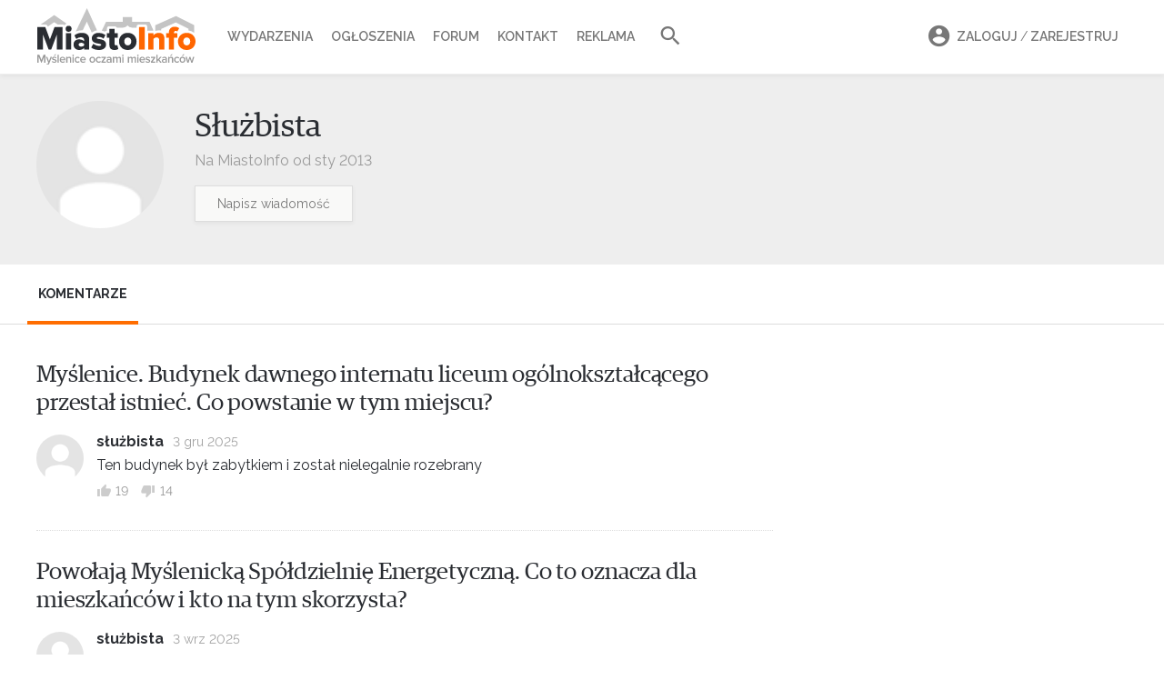

--- FILE ---
content_type: text/html; charset=UTF-8
request_url: https://mieszkancy.miasto-info.pl/6703
body_size: 11455
content:
<!DOCTYPE html>
<html lang="pl">
<head>
    <meta charset="utf-8">
    <meta name="viewport" content="width=device-width, initial-scale=1">
    <meta http-equiv="X-UA-Compatible" content="IE=Edge" />
    <meta name="csrf-token" content="GPg2KAvbfunIYvXGA2vpt6wXek7DrCqU3NsCE3cQ">
    <meta name="robots" content="index, follow" />
    <meta name="copyright" content="miasto-info.pl" />


    
        
    <title>Miasto-Info.pl – Myślenice oczami mieszkańców</title>
    <meta property="og:title"  content="Miasto-Info.pl – Myślenice oczami mieszkańców" />
    <meta name="twitter:title" content="Miasto-Info.pl – Myślenice oczami mieszkańców" />

    <meta name="description"         content="Największy serwis informacyjny o Myślenicach. Opiniotwórcze medium o otwartym charakterze. Wiadomości z regionu, wywiady, reportaże, forum, ogłoszenia." />
    <meta property="og:description"  content="Największy serwis informacyjny o Myślenicach. Opiniotwórcze medium o otwartym charakterze. Wiadomości z regionu, wywiady, reportaże, forum, ogłoszenia."/>
    <meta name="twitter:description" content="Największy serwis informacyjny o Myślenicach. Opiniotwórcze medium o otwartym charakterze. Wiadomości z regionu, wywiady, reportaże, forum, ogłoszenia." />

    <meta name="keywords"    content="Myślenice, miasto Myślenice, miasto info, informacje Myślenice, wydarzenia w Myślenicach, forum Myślenic, informator miejski Myślenic, ogłoszenia drobne Myślenice" />

    <meta property=og:site_name content="Miasto-Info.pl"/>
    <meta property=og:locale content=pl_PL />

    <meta property="fb:app_id" content="205815232786411"/>
    <meta property="fb:pages" content="328450066297" />







    <!-- Google tag (gtag.js) -->
    <script async src="https://www.googletagmanager.com/gtag/js?id=G-ZC6VCHWLXX"></script>
    <script>
        window.dataLayer = window.dataLayer || [];
        function gtag(){dataLayer.push(arguments);}
        gtag('js', new Date());
        gtag('config', 'G-ZC6VCHWLXX');
    </script>
    <!-- optad360 -->
    <script async src="//get.optad360.io/sf/769c746b-40c7-45b7-a621-5c5395c38743/plugin.min.js"></script>


    <link rel="preload" href="/fonts/lora-tit-regular.woff2" as="font" type="font/woff2" crossorigin="anonymous" media="(min-width: 600px)">
    <link rel="preload" href="/fonts/lora-tit-medium.woff2" as="font" type="font/woff2" crossorigin="anonymous" media="(max-width: 599px)">



    <link rel="icon" type="image/ico" href="//miasto-info.pl/images/fav.png"/>

    <link rel="stylesheet" href="/v5/css/vendor.css?id=595ea27559c7e7a12afc">
    <link rel="stylesheet" href="/v5/css/style.css?id=ba6587d622ecf2e842c3">
    
    
    <link href="https://fonts.googleapis.com/css2?family=Raleway:wght@400;500;600;700&display=swap" rel="stylesheet">

    <link href="https://fonts.googleapis.com/css2?family=Inter:wght@400;500;600;700;800&display=swap" rel="stylesheet">

    



        <script>
      function appendHTML(el, html) {
        // Tymczasowy kontener
        const tmp = document.createElement('div');
        tmp.innerHTML = html;

        // Wstaw całą zawartość HTML do elementu docelowego
        while (tmp.firstChild) {
          el.appendChild(tmp.firstChild);
        }

        // Znajdź wszystkie skrypty w elemencie (również zagnieżdżone)
        const scripts = el.querySelectorAll('script');

        scripts.forEach(oldScript => {
          const newScript = document.createElement('script');

          // Skopiuj atrybuty (np. src, type itd.)
          for (const attr of oldScript.attributes) {
            newScript.setAttribute(attr.name, attr.value);
          }

          // Skopiuj zawartość (dla inline)
          newScript.textContent = oldScript.textContent;

          // Zamień stary <script> na nowy — ten się wykona
          oldScript.parentNode.replaceChild(newScript, oldScript);
        });
      }

        function isMobile() {
            return ( ( window.innerWidth <= 800 ) );
        }
        function adpmCallBack(data) {
          for (var i in data) {
            var el = document.getElementById('zone-' + i);
            if (el) {
              appendHTML(el,data[i]); // nadpisuje zawartość div-a
            }
          }
          if (typeof adpmCallBackAfter === 'function') {
            adpmCallBackAfter();
          }
        }
        (function(d, s) {
            var zones = [];
                        
            var mobileZones = [];
                        
            if(isMobile()){
                zones = mobileZones;
            }

            if(zones.length == 0){
                return;
            }

            var src = '//adserver.miasto-info.pl/emitting?rand=' + Math.floor(Math.random()*999999999)+"&loc=" + encodeURIComponent(window.location);
            for(var i=0; i<zones.length; i++){
                src += '&zoneIDs[]='+zones[i];
            }
            var js = d.createElement(s); js.async = 1; js.src = src;
            var fjs = d.getElementsByTagName(s)[0];
            fjs.parentNode.insertBefore(js, fjs);
        }(document, 'script'));
    </script>
</head>
<body>












<nav class="mobile-nav">
    <header>
        <a class="logo" href="https://miasto-info.pl"> <img alt="Miasto-info.pl Myślenice oczami mieszkańców" src="https://miasto-info.pl/v3/img/logo/logo-miasto-info.png" /></a>

            <ul class="user">
                                <li class="menu-li search-li">
                    <form action="//miasto-info.pl/szukaj">
                        <i class="mdi mdi-magnify"></i>
                        <input name="q" value="" placeholder="Szukaj w portalu">
                        <button><i class="mdi right mdi-arrow-right"></i></button>
                    </form>
                </li>
            </ul>

    </header>

    <div class="loaded-content"></div>

    <ul class="menu">

        <li class="menu-li"><a class="menu-item" href="//wydarzenia.miasto-info.pl/"><i class="mdi mdi-calendar"></i>Wydarzenia</a></li>
        <li class="menu-li"><a class="menu-item" href="//ogloszenia.miasto-info.pl/"><i class="mdi mdi-newspaper"></i>Ogłoszenia</a></li>
        <li class="menu-li"><a class="menu-item" href="//forum.miasto-info.pl/"><i class="mdi mdi-forum-outline"></i>Forum</a></li>
        <li class="menu-li"><a class="menu-item" href="//miasto-info.pl/kontakt.html"><i class="mdi mdi-email-edit-outline"></i>Kontakt</a></li>
        <li class="menu-li"><a class="menu-item" href="//miasto-info.pl/reklama.html"><i class="mdi mdi-bullhorn-outline"></i>Reklama</a></li>
    </ul>

    <footer>
        <ul>
                            <li class="menu-li"><a class="menu-item" rel="noopener" target="_blank" href="https://www.facebook.com/pg/miastoinfo/"><i class="mdi mdi-facebook"></i>Facebook</a></li>
                <li class="menu-li"><a class="menu-item" rel="noopener" target="_blank" href="https://www.instagram.com/miastoinfo/"><i class="mdi mdi-instagram"></i>Instagram</a></li>
                    </ul>
        <div class="actions">
                            <a id="mobi-show-login-a" href="#" class="button is-small">Zaloguj / Zarejestruj</a>
                        <div class="icons-list">
                <a id="mobi-show-search-a" href="#"><i class="mdi mdi-magnify"></i></a>
                            </div>
        </div>
    </footer>

</nav>
<div id="mobile-nav-close"></div>
<a id="mobile-nav-burger" href="#">
    <div class="material-burger left"><span></span></div>
</a>


<header id="header">
    <div class="container">

        <a id="logo" href="https://miasto-info.pl">
            <img src="//miasto-info.pl/images/logo-web9.svg" alt="Miasto-info.pl Myślenice oczami mieszkańców" />
        </a>


        <a id="mobi-burger" href="#">
            <div class="material-burger left"><span></span></div>
        </a>
        <nav class="main-nav">
            <ul>


                <li class="main-li"><a class="main-a  " href="//wydarzenia.miasto-info.pl/">Wydarzenia</a></li>
                <li class="main-li"><a class="main-a " href="//ogloszenia.miasto-info.pl/">Ogłoszenia</a></li>
                <li class="main-li"><a class="main-a " href="//forum.miasto-info.pl/">Forum</a></li>

                
                <li class="main-li"><a class="main-a" href="//miasto-info.pl/kontakt.html">Kontakt</a></li>
                <li class="main-li"><a class="main-a" href="//miasto-info.pl/reklama.html">Reklama </a> </li>
                <li class="main-li"><a id="search-link" href="#" class="small main-a"><i class="mdi mdi-magnify"></i></a></li>
            </ul>
            <form id="search-form" class="" action="//miasto-info.pl/szukaj">
                <input name="q" value="" class="input" placeholder="Szukaj w miasto-info.pl">
                <button type="submit"><i class="mdi mdi-magnify"></i></button>
            </form>
        </nav>

        <nav id="user-menu">
            <ul>
                                    <li class="main-li">
                        <a class="main-a" href="#" data-target="#login-box">
                            <i class="mdi mdi-account-circle"></i>Zaloguj <span style="font-weight: 400">/</span> Zarejestruj
                            <div class="box-arrow"></div>
                        </a>
                        <div class="order-box login-box" id="login-box">

    <ul class="login-box-menu">
        <li><a href="#" data-target="#login-form" class="act">Logowanie</a></li>
        <li><a href="#" data-target="#register-form" >Nowe konto</a></li>
        <li style="display: none"><a  class="act" href="#" data-target="#reset-form">Resetowanie hasła</a></li>
    </ul>

    <form class="clearfix login-form" id="login-form">
            <div class="input-con">
                <span class="icon icon-profile-male"></span>
                <input autocomplete="username" name="login" required class="input" placeholder="Login lub email">
            </div>
            <div class="input-con">
                <span class="icon icon-lock"></span>
                <a href="#" class="forgot-link" tabindex="-1">Nie pamiętam</a>
                <input autocomplete="current-password" id="f-login-password" name="password" required type="password" class="input" placeholder="Hasło">
                <label id="log-error" class="error"> Błędny login lub hasło</label>
            </div>
            <div class="submit-con">
                <button type="submit"  class="button is-orange">Zaloguj się</button>
            </div>
            <div class="or">
                <span>Lub kontytuuj z</span>
                <a href="#" class="button is-fb"><i class="mdi mdi-facebook"></i> Facebook</a>

                <div class="fb-login-button" data-size="medium" data-button-type="continue_with" data-layout="default" data-auto-logout-link="false" data-use-continue-as="true" data-width=""></div>
            </div>


    </form>


    <form class="clearfix login-form" id="register-form" style="display: none">
        <div class="input-con">
            <span class="icon icon-profile-male"></span>
            <input autocomplete="username" required name="login" class="input" placeholder="Nazwa użytkownika">
        </div>
        <div class="input-con" style="margin-bottom: -2px">
            <span class="icon icon-envelope"></span>
            <input autocomplete="email" required name="email" type="email" class="input" placeholder="Adres email">
        </div>
        <div class="input-con">
            <span class="icon icon-lock"></span>
            <input autocomplete="new-password" required name="password" type="password" class="input" placeholder="Hasło">
        </div>

        <label class="checkbox">
            <input name="verify" value="1" required type="checkbox">
            Akceptuję <a href="http://miasto-info.pl/regulamin.html" target="_blank" >regulamin</a> portalu
        </label>

        <div class="submit-con submit-con-register">
            <input class="button is-orange" type="submit" value="Zarejestruj się">
        </div>
    </form>

    <form class="clearfix login-form" id="reset-form" style="display: none">
        <div class="input-con">
            <span class="icon icon-envelope"></span>
            <input required name="email" type="email" class="input" placeholder="Adres email">
            <label id="reset-error" class="error" style="display: none"> Nie znaleziono konta z tym adresem email</label>
        </div>

        <div class="submit-con submit-con-register">
            <input class="button is-orange" type="submit" value="Zresetuj hasło">
        </div>
    </form>

</div>                    </li>
                            </ul>
        </nav>

    </div>

</header>
<div id="header-holder"></div>

<div class="drawer-con">

        

<div class="section profile-header" >
    <div class="container">
                    <img class="profile-avatar" src="//miasto-info.pl/v2/img/no-ava-80.png">
                <div class="profile-login-con">
            <h1 class="profile-login">Służbista</h1>
            <div class="info">Na MiastoInfo od sty 2013</div>
            <div style="margin-top: 15px ">
                <a href="//miasto-info.pl/messages/compose/6703" class="button is-small">Napisz wiadomość</a>
            </div>
        </div>

        
    </div>
</div>

<section class="section profile-menu ">
    <div class="container">
        <nav>
            <ul id="profile-menu">
                <li  style="display: none" ><a href="#" data-target="#classifieds-list">Ogłoszenia</a></li>
                <li   style="display: none"><a href="#" data-target="#publications-list">Publikacje</a></li>
                <li  class="act" ><a href="#" data-target="#comments-list">Komentarze</a></li>

            </ul>
        </nav>
    </div>
</section>


<section class="section section-white profile-content ">
    <div class="container">

        <div id="publications-list" style="max-width: 860px; margin-top: -20px;  display: none ">
                        <div data-url="/6703/more-publications" id="publications-more" class="more-link"  style="background: #fff; margin-top: 20px ">
                <span style="background: #fff"><a href="javascript:void(0)">Pokaż więcej</a></span>
            </div>
        </div>


        <div id="comments-list"  style="max-width: 810px; ">
            <h3 class="profile-com-tit" >
            <a href="//miasto-info.pl/myslenice/32427,myslenice-budynek-dawnego-internatu-liceum-ogolnoksztalcacego-przestal-istniec-co-powstanie-w-tym-miejscu.html#c136587"> Myślenice. Budynek dawnego internatu liceum ogólnokształcącego przestał istnieć. Co powstanie w tym miejscu?</a>
        </h3>
        <ul class="profile-comments">
    <li class="comment">
        <div class="com">
                            <div class="avatar">
                    <a href="#">
                                                    <img src="//miasto-info.pl/v2/img/no-ava-80.png">
                                            </a>
                </div>
                <div class="con">
                    <header>
                        <span class="login">służbista</span>
                                                <span class="date" title="3 grudnia 2025 18:23">3 gru 2025</span>
                    </header>
                    <div class="msg">
                        <p>Ten budynek był zabytkiem i został nielegalnie rozebrany</p>

                    </div>
                    <footer class="tools voted">
                                <span class="vote-up" title="Głos za">
                                    <i class="mdi mdi-thumb-up"></i>
                                    <span class="num">19</span>
                                </span>
                        <span class="vote-down" title="Głos przeciw">
                                    <i class="mdi mdi-thumb-down"></i>
                                    <span class="num">14</span>
                                </span>
                    </footer>
                </div>
        </div>
    </li>
</ul>                <h3 class="profile-com-tit" >
            <a href="//miasto-info.pl/myslenice/32149,myslenice-powolaja-spoldzielnie-energetyczna-co-to-oznacza-dla-mieszkancow-i-kto-na-tym-skorzysta.html#c135201"> Powołają Myślenicką Spółdzielnię Energetyczną. Co to oznacza dla mieszkańców i kto na tym skorzysta?</a>
        </h3>
        <ul class="profile-comments">
    <li class="comment">
        <div class="com">
                            <div class="avatar">
                    <a href="#">
                                                    <img src="//miasto-info.pl/v2/img/no-ava-80.png">
                                            </a>
                </div>
                <div class="con">
                    <header>
                        <span class="login">służbista</span>
                                                <span class="date" title="3 września 2025 12:21">3 wrz 2025</span>
                    </header>
                    <div class="msg">
                        <p>Pewnie prezesem zostanie Rozwadowski, bo jego zawód to bycie prezesem obojętnie czego.</p>

                    </div>
                    <footer class="tools voted">
                                <span class="vote-up" title="Głos za">
                                    <i class="mdi mdi-thumb-up"></i>
                                    <span class="num">1</span>
                                </span>
                        <span class="vote-down" title="Głos przeciw">
                                    <i class="mdi mdi-thumb-down"></i>
                                    <span class="num"></span>
                                </span>
                    </footer>
                </div>
        </div>
    </li>
</ul>                <h3 class="profile-com-tit" >
            <a href="//miasto-info.pl/myslenice/31719,jozef-tomal-jest-taki-moment-po-tych-16-latach-ze-nie-ma-mojej-zgody-i-zarzadu-na-dalsze-zadluzanie-szpitala.html#c134311"> Józef Tomal: Jest taki moment po tych 16 latach, że nie ma zgody na dalsze zadłużanie szpitala</a>
        </h3>
        <ul class="profile-comments">
    <li class="comment">
        <div class="com">
                            <div class="avatar">
                    <a href="#">
                                                    <img src="//miasto-info.pl/v2/img/no-ava-80.png">
                                            </a>
                </div>
                <div class="con">
                    <header>
                        <span class="login">służbista</span>
                                                <span class="date" title="1 czerwca 2025 19:47">1 cze 2025</span>
                    </header>
                    <div class="msg">
                        <p>Jak ma nie być długu skora np. prywatne badania analityczne są dwa lub trzy razy tańsze niż w laboratoriach komercyjnych</p>

                    </div>
                    <footer class="tools voted">
                                <span class="vote-up" title="Głos za">
                                    <i class="mdi mdi-thumb-up"></i>
                                    <span class="num">2</span>
                                </span>
                        <span class="vote-down" title="Głos przeciw">
                                    <i class="mdi mdi-thumb-down"></i>
                                    <span class="num"></span>
                                </span>
                    </footer>
                </div>
        </div>
    </li>
</ul>                <h3 class="profile-com-tit" >
            <a href="//miasto-info.pl/myslenice/31906,komendant-policji-maciej-rymar-chcemy-byc-ofiarami-przestepstw-coraz-latwiej-nas-oszukac.html#c134201"> Komendant policji Maciej Rymar: Chcemy być ofiarami przestępstw. Coraz łatwiej nas oszukać</a>
        </h3>
        <ul class="profile-comments">
    <li class="comment">
        <div class="com">
                            <div class="avatar">
                    <a href="#">
                                                    <img src="//miasto-info.pl/v2/img/no-ava-80.png">
                                            </a>
                </div>
                <div class="con">
                    <header>
                        <span class="login">służbista</span>
                                                <span class="date" title="19 maja 2025 10:17">19 maj 2025</span>
                    </header>
                    <div class="msg">
                        <p>Rymar, to totalna pomyłka, nie nadaje się nawet na stójkowego,</p>

                    </div>
                    <footer class="tools voted">
                                <span class="vote-up" title="Głos za">
                                    <i class="mdi mdi-thumb-up"></i>
                                    <span class="num">3</span>
                                </span>
                        <span class="vote-down" title="Głos przeciw">
                                    <i class="mdi mdi-thumb-down"></i>
                                    <span class="num">4</span>
                                </span>
                    </footer>
                </div>
        </div>
    </li>
</ul>                <h3 class="profile-com-tit" >
            <a href="//miasto-info.pl/myslenice/31887,zmiana-na-stanowisku-prezesa-marg-witold-rozwadowski-odwolany.html#c134155"> Zmiana na stanowisku prezesa MARG. Witold Rozwadowski odwołany</a>
        </h3>
        <ul class="profile-comments">
    <li class="comment">
        <div class="com">
                            <div class="avatar">
                    <a href="#">
                                                    <img src="//miasto-info.pl/v2/img/no-ava-80.png">
                                            </a>
                </div>
                <div class="con">
                    <header>
                        <span class="login">służbista</span>
                                                <span class="date" title="12 maja 2025 17:19">12 maj 2025</span>
                    </header>
                    <div class="msg">
                        <p>Podstawowym zajęciem byłego prezesa za ponad 10 tys. publicznych pieniędzy miesięcznie było wyprowadzanie swojego psa na spacer w godzinach pracy, przeważnie około godziny 11 lub 12. Kiedy telefonowałem do do margu z pytaniem o prezesa w podanych godzinach to zawsze była odpowiedź, że jest w terenie. Prezes także pisał w gazecie myślenickiej, jako wysokiej klasy ekspert, artykuły na temat parkowania samochodów w Myślenicach w miejscach zabronionych, ale sam nie przejmował się znakami i parkował w miejscach zabronionych. Z tego tytułu był kilka razy karany policję, a następną sprawę ma na biegu. O tych upodobaniach prezesa pisałem maile podpisując je imieniem i nazwiskiem do burmistrza, ale burmistrza to niewiele interesowało.</p>

                    </div>
                    <footer class="tools voted">
                                <span class="vote-up" title="Głos za">
                                    <i class="mdi mdi-thumb-up"></i>
                                    <span class="num">41</span>
                                </span>
                        <span class="vote-down" title="Głos przeciw">
                                    <i class="mdi mdi-thumb-down"></i>
                                    <span class="num">2</span>
                                </span>
                    </footer>
                </div>
        </div>
    </li>
</ul>                <h3 class="profile-com-tit" >
            <a href="//miasto-info.pl/myslenice/31647,nowi-straznicy-miejscy-przez-prawie-cztery-lata-tworzyc-beda-eko-patrol.html#c133888"> Nowi strażnicy miejscy. Przez prawie cztery lata będą tworzyć Eko-Patrol</a>
        </h3>
        <ul class="profile-comments">
    <li class="comment">
        <div class="com">
                            <div class="avatar">
                    <a href="#">
                                                    <img src="//miasto-info.pl/v2/img/no-ava-80.png">
                                            </a>
                </div>
                <div class="con">
                    <header>
                        <span class="login">służbista</span>
                                                <span class="date" title="16 kwietnia 2025 20:17">16 kwi 2025</span>
                    </header>
                    <div class="msg">
                        <p>No to proszę sprawdzić palenisko pieca przedszkola &quot;chatka puchatka&quot; przy ulicy Solidarności, tam codziennie unosi się z komina śmierdzy dym.</p>

                    </div>
                    <footer class="tools voted">
                                <span class="vote-up" title="Głos za">
                                    <i class="mdi mdi-thumb-up"></i>
                                    <span class="num"></span>
                                </span>
                        <span class="vote-down" title="Głos przeciw">
                                    <i class="mdi mdi-thumb-down"></i>
                                    <span class="num"></span>
                                </span>
                    </footer>
                </div>
        </div>
    </li>
</ul>                <h3 class="profile-com-tit" >
            <a href="//miasto-info.pl/myslenice/31758,myslenice-z-centrum-integracji-i-odpoczynku-zniknelo-boisko-do-koszykowki-zamalowano-tez-linie-parkingowe.html#c133887"> Myślenice. Z Centrum Integracji i Odpoczynku zniknęło boisko do koszykówki. Zamalowano też linie parkingowe</a>
        </h3>
        <ul class="profile-comments">
    <li class="comment">
        <div class="com">
                            <div class="avatar">
                    <a href="#">
                                                    <img src="//miasto-info.pl/v2/img/no-ava-80.png">
                                            </a>
                </div>
                <div class="con">
                    <header>
                        <span class="login">służbista</span>
                                                <span class="date" title="16 kwietnia 2025 20:12">16 kwi 2025</span>
                    </header>
                    <div class="msg">
                        <p>Czyli była to urzędnicza samowola budowlana, ciekawe  czy ktokolwiek z urzędasów poniesie odpowiedzialność.</p>

                    </div>
                    <footer class="tools voted">
                                <span class="vote-up" title="Głos za">
                                    <i class="mdi mdi-thumb-up"></i>
                                    <span class="num">1</span>
                                </span>
                        <span class="vote-down" title="Głos przeciw">
                                    <i class="mdi mdi-thumb-down"></i>
                                    <span class="num"></span>
                                </span>
                    </footer>
                </div>
        </div>
    </li>
</ul>                <h3 class="profile-com-tit" >
            <a href="//miasto-info.pl/myslenice/31830,myslenice-jedni-slyszeli-inni-powtarzali-historie-o-aresztowanym-lekarzu-dyrektor-dementuje-te-pogloski.html#c133886"> Myślenice. Jedni słyszeli, inni powtarzali historię o lekarzu aresztowanym na terenie szpitala. Dyrektor dementuje te pogłoski</a>
        </h3>
        <ul class="profile-comments">
    <li class="comment">
        <div class="com">
                            <div class="avatar">
                    <a href="#">
                                                    <img src="//miasto-info.pl/v2/img/no-ava-80.png">
                                            </a>
                </div>
                <div class="con">
                    <header>
                        <span class="login">służbista</span>
                                                <span class="date" title="16 kwietnia 2025 20:01">16 kwi 2025</span>
                    </header>
                    <div class="msg">
                        <p>Panie Styczeń niech się pan lepiej zajmie szpitalem, bo jest zadłużony po uszy, a  nie plotkami. Starosta i radni powiatowi pochodzący z Pana opcji politycznej odrzucili plan naprawczy, nazywając go inwestycyjnym, a nie naprawczym.</p>

                    </div>
                    <footer class="tools voted">
                                <span class="vote-up" title="Głos za">
                                    <i class="mdi mdi-thumb-up"></i>
                                    <span class="num">29</span>
                                </span>
                        <span class="vote-down" title="Głos przeciw">
                                    <i class="mdi mdi-thumb-down"></i>
                                    <span class="num">9</span>
                                </span>
                    </footer>
                </div>
        </div>
    </li>
</ul>                <h3 class="profile-com-tit" >
            <a href="//miasto-info.pl/myslenice/31828,dzialki-po-lecie-na-zarabiu-i-dawnym-campingu-prima-maja-nowego-najemce.html#c133885"> Działki po „Lecie na Zarabiu” i dawnym „Campingu Prima” mają nowego najemcę</a>
        </h3>
        <ul class="profile-comments">
    <li class="comment">
        <div class="com">
                            <div class="avatar">
                    <a href="#">
                                                    <img src="//miasto-info.pl/v2/img/no-ava-80.png">
                                            </a>
                </div>
                <div class="con">
                    <header>
                        <span class="login">służbista</span>
                                                <span class="date" title="16 kwietnia 2025 19:52">16 kwi 2025</span>
                    </header>
                    <div class="msg">
                        <p>Rozwadowski notorycznie łamie przepisy ruchu drogowego.</p>

                    </div>
                    <footer class="tools voted">
                                <span class="vote-up" title="Głos za">
                                    <i class="mdi mdi-thumb-up"></i>
                                    <span class="num"></span>
                                </span>
                        <span class="vote-down" title="Głos przeciw">
                                    <i class="mdi mdi-thumb-down"></i>
                                    <span class="num"></span>
                                </span>
                    </footer>
                </div>
        </div>
    </li>
</ul>                <h3 class="profile-com-tit" >
            <a href="//miasto-info.pl/myslenice/31395,powolali-mlodziezowa-rade-powiatu-myslenickiego-beda-ja-tworzyc-uczniowie-szkol-srednich.html#c132201"> Powołali młodzieżową radę powiatu myślenickiego. Będą ją tworzyć uczniowie szkół średnich</a>
        </h3>
        <ul class="profile-comments">
    <li class="comment">
        <div class="com">
                            <div class="avatar">
                    <a href="#">
                                                    <img src="//miasto-info.pl/v2/img/no-ava-80.png">
                                            </a>
                </div>
                <div class="con">
                    <header>
                        <span class="login">służbista</span>
                                                <span class="date" title="24 października 2024 19:33">24 paź 2024</span>
                    </header>
                    <div class="msg">
                        <p>Prawie każdy samorząd w Polsce był, jest i będzie upolityczniony, w Myślenicach szczególnie. Po prostu starosta i pozostałe władzę powiatu szykuje sobie przyjazny elektorat ze szkół śrenich które nadzorują na następne wybory.</p>

                    </div>
                    <footer class="tools voted">
                                <span class="vote-up" title="Głos za">
                                    <i class="mdi mdi-thumb-up"></i>
                                    <span class="num">19</span>
                                </span>
                        <span class="vote-down" title="Głos przeciw">
                                    <i class="mdi mdi-thumb-down"></i>
                                    <span class="num">9</span>
                                </span>
                    </footer>
                </div>
        </div>
    </li>
</ul>                <h3 class="profile-com-tit" >
            <a href="//miasto-info.pl/myslenice/31126,jaroslaw-szlachetka-sciezki-rowerowe-w-miescie-to-byla-nasza-inicjatywa.html#c132137"> Jarosław Szlachetka: Ścieżki rowerowe w mieście to była nasza inicjatywa</a>
        </h3>
        <ul class="profile-comments">
    <li class="comment">
        <div class="com">
                            <div class="avatar">
                    <a href="#">
                                                    <img src="//miasto-info.pl/v2/img/no-ava-80.png">
                                            </a>
                </div>
                <div class="con">
                    <header>
                        <span class="login">służbista</span>
                                                <span class="date" title="21 października 2024 18:41">21 paź 2024</span>
                    </header>
                    <div class="msg">
                        <p>Ścieżka rowerowa pewnie będzie polegała na wydzieleniu pasa ruchu dla rowerów w istniejących jezdniach ulic. Czyli wymalowaniu pasów i innych oznaczeń na jezdniach co &quot;upłynni&quot; ruch pojazdów po tych ulicach. REWELACJA. Obym się mylił.</p>

                    </div>
                    <footer class="tools voted">
                                <span class="vote-up" title="Głos za">
                                    <i class="mdi mdi-thumb-up"></i>
                                    <span class="num">1</span>
                                </span>
                        <span class="vote-down" title="Głos przeciw">
                                    <i class="mdi mdi-thumb-down"></i>
                                    <span class="num"></span>
                                </span>
                    </footer>
                </div>
        </div>
    </li>
</ul>                <h3 class="profile-com-tit" >
            <a href="//miasto-info.pl/myslenice/31375,malgorzata-miszczak-powstrzymalam-sie-od-glosu-bo-nie-wiedzialam-dokladnie-jak-wyglada-sytuacja.html#c132106"> Małgorzata Miszczak: Powstrzymałam się od głosu, bo nie wiedziałam dokładnie, jak wygląda sytuacja</a>
        </h3>
        <ul class="profile-comments">
    <li class="comment">
        <div class="com">
                            <div class="avatar">
                    <a href="#">
                                                    <img src="//miasto-info.pl/v2/img/no-ava-80.png">
                                            </a>
                </div>
                <div class="con">
                    <header>
                        <span class="login">służbista</span>
                                                <span class="date" title="18 października 2024 22:18">18 paź 2024</span>
                    </header>
                    <div class="msg">
                        <p>Czytając wypowiedzi radnych i burmistrza mam wrażenie, że to grupa kompletnych nieudaczników.</p>

                    </div>
                    <footer class="tools voted">
                                <span class="vote-up" title="Głos za">
                                    <i class="mdi mdi-thumb-up"></i>
                                    <span class="num">17</span>
                                </span>
                        <span class="vote-down" title="Głos przeciw">
                                    <i class="mdi mdi-thumb-down"></i>
                                    <span class="num">2</span>
                                </span>
                    </footer>
                </div>
        </div>
    </li>
</ul>                <h3 class="profile-com-tit" >
            <a href="//miasto-info.pl/myslenice/31153,przed-nami-rozrywkowy-weekend-w-myslenicach-swieto-folkloru-w-dobczycach-swieto-miasta.html#c131139"> Przed nami rozrywkowy weekend. W Myślenicach święto folkloru, w Dobczycach święto miasta</a>
        </h3>
        <ul class="profile-comments">
    <li class="comment">
        <div class="com">
                            <div class="avatar">
                    <a href="#">
                                                    <img src="//miasto-info.pl/v2/img/no-ava-80.png">
                                            </a>
                </div>
                <div class="con">
                    <header>
                        <span class="login">służbista</span>
                                                <span class="date" title="20 lipca 2024 16:47">20 lip 2024</span>
                    </header>
                    <div class="msg">
                        <p>Jaki burmistrz taka rozrywka, czyli wieś tańczy i śpiewa.</p>

                    </div>
                    <footer class="tools voted">
                                <span class="vote-up" title="Głos za">
                                    <i class="mdi mdi-thumb-up"></i>
                                    <span class="num">5</span>
                                </span>
                        <span class="vote-down" title="Głos przeciw">
                                    <i class="mdi mdi-thumb-down"></i>
                                    <span class="num">2</span>
                                </span>
                    </footer>
                </div>
        </div>
    </li>
</ul>                <h3 class="profile-com-tit" >
            <a href="//miasto-info.pl/myslenice/28250,kolejne-progi-zwalniajace-na-zarabiu-mamy-nadzieje-ze-mieszkancy-beda-czuli-sie-bezpieczniej-a-kierowcy-beda-poruszac-sie-z-glowa.html#c131138"> Kolejne progi zwalniające na Zarabiu. „Mamy nadzieję, że mieszkańcy będą czuli się bezpieczniej, a kierowcy będą poruszać się z głową”</a>
        </h3>
        <ul class="profile-comments">
    <li class="comment">
        <div class="com">
                            <div class="avatar">
                    <a href="#">
                                                    <img src="//miasto-info.pl/v2/img/no-ava-80.png">
                                            </a>
                </div>
                <div class="con">
                    <header>
                        <span class="login">służbista</span>
                                                <span class="date" title="20 lipca 2024 16:41">20 lip 2024</span>
                    </header>
                    <div class="msg">
                        <p>Najlepiej zlikwidować nawierzchnie asfaltową na ulicu zdrojowej  po czym ulice zaorać, wówczas będzie bezpiecznie. Do tego dąży szlachetka i tomal o dziwo wspólnie ale niem czy w porozumieniu.</p>

                    </div>
                    <footer class="tools voted">
                                <span class="vote-up" title="Głos za">
                                    <i class="mdi mdi-thumb-up"></i>
                                    <span class="num"></span>
                                </span>
                        <span class="vote-down" title="Głos przeciw">
                                    <i class="mdi mdi-thumb-down"></i>
                                    <span class="num"></span>
                                </span>
                    </footer>
                </div>
        </div>
    </li>
</ul>                <h3 class="profile-com-tit" >
            <a href="//miasto-info.pl/myslenice/31125,myslenice-laczone-patrole-policji-i-strazy-miejskiej-na-wakacyjne-weekendy.html#c131048"> Myślenice. Łączone patrole policji i straży miejskiej na wakacyjne weekendy</a>
        </h3>
        <ul class="profile-comments">
    <li class="comment">
        <div class="com">
                            <div class="avatar">
                    <a href="#">
                                                    <img src="//miasto-info.pl/v2/img/no-ava-80.png">
                                            </a>
                </div>
                <div class="con">
                    <header>
                        <span class="login">służbista</span>
                                                <span class="date" title="5 lipca 2024 21:12">5 lip 2024</span>
                    </header>
                    <div class="msg">
                        <p>Też mi nowość takie patrole były już we wcześnjeszych latach i to przez cały rok. A tak na marginesie panie komendancie Rymar, gdzie się podziały patrole piesze ?</p>

                    </div>
                    <footer class="tools voted">
                                <span class="vote-up" title="Głos za">
                                    <i class="mdi mdi-thumb-up"></i>
                                    <span class="num">6</span>
                                </span>
                        <span class="vote-down" title="Głos przeciw">
                                    <i class="mdi mdi-thumb-down"></i>
                                    <span class="num">2</span>
                                </span>
                    </footer>
                </div>
        </div>
    </li>
</ul>                <h3 class="profile-com-tit" >
            <a href="//miasto-info.pl/myslenice/30924,jaroslaw-krolewski-wisla-bedzie-miala-blizej-do-trenowania-przy-reymonta.html#c130517"> Jarosław Królewski: &quot;Wisła będzie miała bliżej do trenowania przy Reymonta&quot;</a>
        </h3>
        <ul class="profile-comments">
    <li class="comment">
        <div class="com">
                            <div class="avatar">
                    <a href="#">
                                                    <img src="//miasto-info.pl/v2/img/no-ava-80.png">
                                            </a>
                </div>
                <div class="con">
                    <header>
                        <span class="login">służbista</span>
                                                <span class="date" title="4 maja 2024 17:56">4 maj 2024</span>
                    </header>
                    <div class="msg">
                        <p>Nie ma Ostrowskiego jako burmistrza to i nie będzie Wisły w Myślenicach. Skończyły się wybory to przerwali budowę chodnika przy ul. Solidarności. Myślenice czeka pięć chudych lat pod rządami Szlachetki wybranego przez mieszkańców okolicznych wiosek. No cóż jaki elektorat taki burmistrz.</p>

                    </div>
                    <footer class="tools voted">
                                <span class="vote-up" title="Głos za">
                                    <i class="mdi mdi-thumb-up"></i>
                                    <span class="num">71</span>
                                </span>
                        <span class="vote-down" title="Głos przeciw">
                                    <i class="mdi mdi-thumb-down"></i>
                                    <span class="num">32</span>
                                </span>
                    </footer>
                </div>
        </div>
    </li>
</ul>                <h3 class="profile-com-tit" >
            <a href="//miasto-info.pl/myslenice/30897,wybory-samorzadowe-2024-jaroslaw-szlachetka-burmistrzem-miasta-i-gminy-myslenice-na-druga-kadencje.html#c130288"> Wybory Samorządowe 2024. Jarosław Szlachetka burmistrzem miasta i gminy Myślenice na drugą kadencję</a>
        </h3>
        <ul class="profile-comments">
    <li class="comment">
        <div class="com">
                            <div class="avatar">
                    <a href="#">
                                                    <img src="//miasto-info.pl/v2/img/no-ava-80.png">
                                            </a>
                </div>
                <div class="con">
                    <header>
                        <span class="login">służbista</span>
                                                <span class="date" title="22 kwietnia 2024 8:30">22 kwi 2024</span>
                    </header>
                    <div class="msg">
                        <p>Wieś wybrała Myślenicom burmistrza.</p>

                    </div>
                    <footer class="tools voted">
                                <span class="vote-up" title="Głos za">
                                    <i class="mdi mdi-thumb-up"></i>
                                    <span class="num">48</span>
                                </span>
                        <span class="vote-down" title="Głos przeciw">
                                    <i class="mdi mdi-thumb-down"></i>
                                    <span class="num">55</span>
                                </span>
                    </footer>
                </div>
        </div>
    </li>
</ul>                <h3 class="profile-com-tit" >
            <a href="//miasto-info.pl/myslenice/30866,wybory-samorzadowe-2024-barbara-bylica-poparla-jednego-z-kandydatow-moj-glos-21-kwietnia-otrzyma-burmistrz-maciej-ostrowski.html#c129869"> Wybory Samorządowe 2024. Barbara Bylica poparła jednego z kandydatów. &quot;Mój głos 21 kwietnia otrzyma burmistrz Maciej Ostrowski”</a>
        </h3>
        <ul class="profile-comments">
    <li class="comment">
        <div class="com">
                            <div class="avatar">
                    <a href="#">
                                                    <img src="//miasto-info.pl/v2/img/no-ava-80.png">
                                            </a>
                </div>
                <div class="con">
                    <header>
                        <span class="login">służbista</span>
                                                <span class="date" title="12 kwietnia 2024 11:16">12 kwi 2024</span>
                    </header>
                    <div class="msg">
                        <p>Ten bolek to jakiś totalny oszołom.</p>

                    </div>
                    <footer class="tools voted">
                                <span class="vote-up" title="Głos za">
                                    <i class="mdi mdi-thumb-up"></i>
                                    <span class="num">70</span>
                                </span>
                        <span class="vote-down" title="Głos przeciw">
                                    <i class="mdi mdi-thumb-down"></i>
                                    <span class="num">12</span>
                                </span>
                    </footer>
                </div>
        </div>
    </li>
</ul>                <h3 class="profile-com-tit" >
            <a href="//miasto-info.pl/myslenice/30774,chelm-szkola-od-zamkniecia-czwarty-rok-stoi-pusta-burmistrz-ponownie-zapowiada-jej-przebudowe-w-centrum-opiekunczo-mieszkalne-a-otwarcie-na-2027-rok.html#c129375"> Chełm. Szkoła od zamknięcia czwarty rok stoi pusta. Burmistrz ponownie zapowiada jej przebudowę w Centrum Opiekuńczo-Mieszkalne, a otwarcie na 2027 rok</a>
        </h3>
        <ul class="profile-comments">
    <li class="comment">
        <div class="com">
                            <div class="avatar">
                    <a href="#">
                                                    <img src="//miasto-info.pl/v2/img/no-ava-80.png">
                                            </a>
                </div>
                <div class="con">
                    <header>
                        <span class="login">służbista</span>
                                                <span class="date" title="19 marca 2024 17:31">19 mar 2024</span>
                    </header>
                    <div class="msg">
                        <p>Tym panom od niezrealizowanych planów i koncepcji oraz zamykania szkół i przedszkoli już dziękujemy.</p>

                    </div>
                    <footer class="tools voted">
                                <span class="vote-up" title="Głos za">
                                    <i class="mdi mdi-thumb-up"></i>
                                    <span class="num">6</span>
                                </span>
                        <span class="vote-down" title="Głos przeciw">
                                    <i class="mdi mdi-thumb-down"></i>
                                    <span class="num"></span>
                                </span>
                    </footer>
                </div>
        </div>
    </li>
</ul>                <h3 class="profile-com-tit" >
            <a href="//miasto-info.pl/myslenice/30794,protest-rolnikow-w-myslenicach-gmina-przestrzega-przed-utrudnieniami-w-ruchu.html#c129374"> Protest rolników w Myślenicach? Gmina przestrzega przed utrudnieniami w ruchu</a>
        </h3>
        <ul class="profile-comments">
    <li class="comment">
        <div class="com">
                            <div class="avatar">
                    <a href="#">
                                                    <img src="//miasto-info.pl/v2/img/no-ava-80.png">
                                            </a>
                </div>
                <div class="con">
                    <header>
                        <span class="login">służbista</span>
                                                <span class="date" title="19 marca 2024 17:22">19 mar 2024</span>
                    </header>
                    <div class="msg">
                        <p>I bardzo dobrze robią, sam się do nich przyłącze, bo unia ze swoimi utopijnymi decyzjami dotyczącymi rolnictwa, a także ogrzewania gazowego i nie tylko zrobi z polaków nędzarzy.</p>

                    </div>
                    <footer class="tools voted">
                                <span class="vote-up" title="Głos za">
                                    <i class="mdi mdi-thumb-up"></i>
                                    <span class="num">22</span>
                                </span>
                        <span class="vote-down" title="Głos przeciw">
                                    <i class="mdi mdi-thumb-down"></i>
                                    <span class="num">6</span>
                                </span>
                    </footer>
                </div>
        </div>
    </li>
</ul>                <h3 class="profile-com-tit" >
            <a href="//miasto-info.pl/myslenice/30790,myslenice-diler-nastolatek-zatrzymany-z-narkotykami-przy-domu-kultury-tuz-pod-kamerami-monitoringu.html#c129372"> Myślenice. Diler - nastolatek zatrzymany z narkotykami przy Domu Kultury. Tuż pod kamerami monitoringu</a>
        </h3>
        <ul class="profile-comments">
    <li class="comment">
        <div class="com">
                            <div class="avatar">
                    <a href="#">
                                                    <img src="//miasto-info.pl/v2/img/no-ava-80.png">
                                            </a>
                </div>
                <div class="con">
                    <header>
                        <span class="login">służbista</span>
                                                <span class="date" title="19 marca 2024 17:15">19 mar 2024</span>
                    </header>
                    <div class="msg">
                        <p>To chyba pierwszy raz, że operator monitoringu cokolwiek dostrzegł. Dilowanie na ulicach miasta widać gołym okiem, a służby udają, że nic nie widzą, po sobie dostarczać roboty.</p>

                    </div>
                    <footer class="tools voted">
                                <span class="vote-up" title="Głos za">
                                    <i class="mdi mdi-thumb-up"></i>
                                    <span class="num">16</span>
                                </span>
                        <span class="vote-down" title="Głos przeciw">
                                    <i class="mdi mdi-thumb-down"></i>
                                    <span class="num">2</span>
                                </span>
                    </footer>
                </div>
        </div>
    </li>
</ul>                <h3 class="profile-com-tit" >
            <a href="//miasto-info.pl/myslenice/30759,myslenice-zmiany-w-policji-maciej-kubiak-odchodzi-do-krakowa-nowym-komendantem-zostal-maciej-rymar.html#c129371"> Myślenice. Zmiany w policji. Maciej Kubiak odchodzi do Krakowa. Nowym komendantem został Maciej Rymar</a>
        </h3>
        <ul class="profile-comments">
    <li class="comment">
        <div class="com">
                            <div class="avatar">
                    <a href="#">
                                                    <img src="//miasto-info.pl/v2/img/no-ava-80.png">
                                            </a>
                </div>
                <div class="con">
                    <header>
                        <span class="login">służbista</span>
                                                <span class="date" title="19 marca 2024 17:07">19 mar 2024</span>
                    </header>
                    <div class="msg">
                        <p>Ale bzdury plotą ci pseudo decydenci w swoich wystąpieniach. Przypomina to czasy komuny i przemówienia partyjnych notabli terenowego szczebla. Nie wiadomo czy śmiać się czy płakać.</p>

                    </div>
                    <footer class="tools voted">
                                <span class="vote-up" title="Głos za">
                                    <i class="mdi mdi-thumb-up"></i>
                                    <span class="num">5</span>
                                </span>
                        <span class="vote-down" title="Głos przeciw">
                                    <i class="mdi mdi-thumb-down"></i>
                                    <span class="num"></span>
                                </span>
                    </footer>
                </div>
        </div>
    </li>
</ul>                <h3 class="profile-com-tit" >
            <a href="//miasto-info.pl/myslenice/29133,gmina-myslenice-wystepuje-z-lokalnej-grupy-dzialania-miedzy-dalinem-i-goscibia-burmistrz-dyskutuje-z-radnym-o-powodach.html#c128339"> Gmina Myślenice występuje z Lokalnej Grupy Działania „Między Dalinem i Gościbią”. Burmistrz dyskutuje z radnym o powodach</a>
        </h3>
        <ul class="profile-comments">
    <li class="comment">
        <div class="com">
                            <div class="avatar">
                    <a href="#">
                                                    <img src="//miasto-info.pl/v2/img/no-ava-80.png">
                                            </a>
                </div>
                <div class="con">
                    <header>
                        <span class="login">służbista</span>
                                                <span class="date" title="12 stycznia 2024 17:00">12 sty 2024</span>
                    </header>
                    <div class="msg">
                        <p>Komu i po co są potrzebne LGD, Tylko radnym wszystkich opcji i urzędnikom magistrackim aby sobie jeszcze dorobili, bo im na chleb nie starcza. Podobnie jest ze spółkami gminnymi, są cztery wysypisko śmieci, wodociągi, hala sportowa i agencja rozwoju, każda z nich,a jakże ma prezesa, radę nadzorczą i administrację. Prezesami i członkami rad są zaufani ludzie burmistrza, każdemu trzeba zapłacić z pieniędzy publicznych czyli naszych, a np tacy prezesi to biorą po 13 lub 14 tys na miesiąc nie licząc premii i nagród, za nic nie robienie. Ich dochody są w upublicznione w oświadczeniach majątkowych. Wcześniej był w urzędzie Wydział gospodarki komunalnej czy sportu i rekreacji, który robił to co spółki za 10 razy mniejsze pieniądze.</p>

                    </div>
                    <footer class="tools voted">
                                <span class="vote-up" title="Głos za">
                                    <i class="mdi mdi-thumb-up"></i>
                                    <span class="num"></span>
                                </span>
                        <span class="vote-down" title="Głos przeciw">
                                    <i class="mdi mdi-thumb-down"></i>
                                    <span class="num"></span>
                                </span>
                    </footer>
                </div>
        </div>
    </li>
</ul>                <h3 class="profile-com-tit" >
            <a href="//miasto-info.pl/myslenice/30565,myslenice-sciezka-pieszo-rowerowa-doczekala-sie-oswietlenia.html#c128326"> Myślenice. Ścieżka pieszo-rowerowa doczekała się oświetlenia</a>
        </h3>
        <ul class="profile-comments">
    <li class="comment">
        <div class="com">
                            <div class="avatar">
                    <a href="#">
                                                    <img src="//miasto-info.pl/v2/img/no-ava-80.png">
                                            </a>
                </div>
                <div class="con">
                    <header>
                        <span class="login">służbista</span>
                                                <span class="date" title="11 stycznia 2024 16:16">11 sty 2024</span>
                    </header>
                    <div class="msg">
                        <p>A chodnika przy ul. Solidarności od skrzyżowania z ulicą Dunin Brzezińskiego w kierunku basenu jak nie było tak nie ma, a to kilkaset metrów.</p>

                    </div>
                    <footer class="tools voted">
                                <span class="vote-up" title="Głos za">
                                    <i class="mdi mdi-thumb-up"></i>
                                    <span class="num">3</span>
                                </span>
                        <span class="vote-down" title="Głos przeciw">
                                    <i class="mdi mdi-thumb-down"></i>
                                    <span class="num"></span>
                                </span>
                    </footer>
                </div>
        </div>
    </li>
</ul>                <h3 class="profile-com-tit" >
            <a href="//miasto-info.pl/myslenice/30568,jaroslaw-szlachetka-zapowiada-udzial-w-wyborach-samorzadowych-bede-sie-starac-o-panstwa-glosy-i-zaufanie.html#c128274"> Jarosław Szlachetka zapowiada udział w wyborach samorządowych. &quot;Będę się starać o państwa głosy i zaufanie&quot;</a>
        </h3>
        <ul class="profile-comments">
    <li class="comment">
        <div class="com">
                            <div class="avatar">
                    <a href="#">
                                                    <img src="//miasto-info.pl/v2/img/no-ava-80.png">
                                            </a>
                </div>
                <div class="con">
                    <header>
                        <span class="login">służbista</span>
                                                <span class="date" title="8 stycznia 2024 17:47">8 sty 2024</span>
                    </header>
                    <div class="msg">
                        <p>Czy w Myślenicach i gminie nie ma innych kandydatów na burmistrza ? Jestem przekanany, iż w miarę znany kondydat najlepiej bezpartyjny w pierwszej turze wygra ze Szlachetką czy Ostrowskim,</p>

                    </div>
                    <footer class="tools voted">
                                <span class="vote-up" title="Głos za">
                                    <i class="mdi mdi-thumb-up"></i>
                                    <span class="num">26</span>
                                </span>
                        <span class="vote-down" title="Głos przeciw">
                                    <i class="mdi mdi-thumb-down"></i>
                                    <span class="num">4</span>
                                </span>
                    </footer>
                </div>
        </div>
    </li>
</ul>                                <div data-url="/6703/more"  id="comments-more" class="more-link" style="background: #fff; margin-top: -35px ">
                    <span style="background: #fff"><a href="javascript:void(0)">Pokaż więcej</a></span>
                </div>
                    </div>


        <div id="classifieds-list"  style="max-width: 720px; margin-top: -10px;  display: none ">
            <div class="classifieds-list is-smaller">
    </div>
        </div>



    </div>
</section>



    <footer id="footer" class="">
        <div class="gray">
            <div class="container">
                <div class="is-flex">
                    <a href="#" class="logo is-hidden-touch">
                        <img src="//miasto-info.pl/images/logo-web9.svg" alt="Miasto-info.pl Myślenice oczami mieszkańców" />
                    </a>
                    <p class="about is-hidden-touch">Miasto-info.pl to największe medium na terenie
                        powiatu myślenickiego. Jego siłą jest zaangażowana
                        w lokalne sprawy społeczność oraz otwarty charakter.
                    </p>
                    <p class="f-about">Podoba Ci się to co czytasz,<br>  chcesz więcej treści od Miasto Info?</p>
                </div>
                <div class="btn-group is-clearfix">
                    <div class="is-pulled-left is-hidden-touch">
                        <a href="http://miasto-info.pl/kontakt.html" target="_blank" class="button is-orange"><i class="mdi mdi-email-outline"></i> Napisz do nas</a>
                        <a href="http://miasto-info.pl/reklama.html" target="_blank" class="button is-orange"><i class="mdi mdi-chart-line-variant"></i> Zareklamuj się w serwisie</a>
                    </div>

                    <div class="is-pulled-right">
                        <div class="is-grouped"><a rel="noopener" href="https://facebook.com/miastoinfo/" target="_blank" class="button is-fb"><i class="mdi mdi-facebook"></i>
                                Polub nas na Facebooku</a></div>
                    </div>
                </div>
            </div>

        </div>
        <div class="container">
            <ul class="footer-nav">
                <li><a href="http://miasto-info.pl/reklama.html">Reklama</a></li>
                <li><a href="http://miasto-info.pl/kontakt.html">Kontakt</a></li>
                <li><a href="http://miasto-info.pl/o-nas.html">O nas</a></li>
                <li><a href="http://miasto-info.pl/logotypy.html">Logotypy</a></li>
                <li><a href="http://miasto-info.pl/polityka-prywatnosci.html">Prywatność</a></li>
                <li><a href="http://miasto-info.pl/regulamin.html">Regulamin</a></li>
                <li class="is-hidden-touch"><a href="http://mediante.pl/">Wykonanie: Mediante.pl</a></li>
            </ul>
        </div>

    </footer>

    <div class="menu-bottom-place-holder"></div>
    <footer class="menu-bottom"   >
        <a class="" href="//ogloszenia.miasto-info.pl/">
            <i class="mdi mdi-newspaper"></i>
            <span>Ogłoszenia</span>
        </a>
        <a class="" href="//wydarzenia.miasto-info.pl/">
            <i class="mdi mdi-calendar-month-outline"></i>
            <span>Wydarzenia</span>
        </a>
        <a class="" href="//miasto-info.pl/" class="act">
            <div class="circle">
                <i class="mdi mdi-home"></i>
            </div>
            <span>Główna</span>
        </a>
        <a class="" href="//miasto-info.pl/myslenice/32520,jaka-przyszlosc-czeka-myslenicki-szpital-w-lutym-kluczowe-spotkanie-z-dyrekcja-krakowskiego-su.html">
            <i class="mdi mdi-fire "></i>
            <span>Temat dnia</span>
        </a>
        <a href="#" id="menu-bottom-menu-link">
            <i class="mdi mdi-menu"></i>
            <span>Menu</span>
        </a>
    </footer>
</div>

<div id="is-mobile" class="is-hidden-mobile"></div>
<input type="hidden" id="f-user_id" value="0">



<script src="/v5/js/app.js?id=3999aa8424c1048534c3"></script>





<div id="fb-root"></div>
<script>
    window.fbAsyncInit = function() {
        FB.init({
            appId      : $('meta[property="fb:app_id"]').attr('content'),
            cookie     : true,
            xfbml      : false,
            version    : 'v8.0'
        });
        FB.AppEvents.logPageView();
    };
    (function(d, s, id){
        var js, fjs = d.getElementsByTagName(s)[0];
        if (d.getElementById(id)) {return;}
        js = d.createElement(s); js.id = id;
        js.src = "https://connect.facebook.net/pl_PL/sdk.js";
        // js.src = "https://connect.facebook.net/en_US/sdk/debug.js";
        fjs.parentNode.insertBefore(js, fjs);
    }(document, 'script', 'facebook-jssdk'));
</script>


<script>
    initStikyHeader();
    initMobileMenu();
</script>

    <script>
        initProfileInfiniteScroll($('#publications-more'), true);
        initProfileInfiniteScroll($('#comments-more'));
        initFbLikes();
        initMobileNews();

        (function initMenu() {
            var profileMenu = $('#profile-menu');
            var elemets = profileMenu.find('li');
            var links = profileMenu.find('a');
            var targets = $();
            $.each(links, function(){
                targets = targets.add($($(this).data('target')));
            });
            console.log(targets);
            console.log(targets);

            links.click(function(){
                var link =  $(this);
                elemets.removeClass('act');
                link.parent().addClass('act');

                targets.hide();
                $(link.data('target')).show();
            })
        })();

    </script>
    <script>
        $('.article').fixLead().linesConfig(1,3).linesConfig(2,2).init();
    </script>

</body>


</html>


--- FILE ---
content_type: image/svg+xml
request_url: https://miasto-info.pl/images/logo-web9.svg
body_size: 3298
content:
<svg id="logo-miasto-info" xmlns="http://www.w3.org/2000/svg" viewBox="0 0 884.2 312.7"><title>logo-web9</title><path d="M99.25,337.9V305.42L85.8,337.9H82.52L69.14,305.42V337.9H61.46V294.14H72.29l11.87,28.8,11.94-28.8h10.82V337.9Z" transform="translate(-60.94 -38.06)" fill="#999"/><path d="M113.74,344.13a7.42,7.42,0,0,0,2.63.52c2.16,0,3.61-.65,4.52-2.75l1.58-3.61-13-32.08h7.35L126.08,330l9.25-23.75h7.41L127.45,343.6c-2.16,5.38-6,7.09-10.89,7.15a19,19,0,0,1-3.87-.46Z" transform="translate(-60.94 -38.06)" fill="#999"/><path d="M142.35,333.76l3.14-5a16.39,16.39,0,0,0,10.76,4.46c4.13,0,6.23-1.77,6.23-4.27,0-6.23-19.15-1.77-19.15-13.9,0-5.18,4.46-9.65,12.46-9.65a18.13,18.13,0,0,1,12.34,4.47l-2.89,4.85a12.76,12.76,0,0,0-9.38-3.81c-3.61,0-5.91,1.64-5.91,3.87,0,5.65,19.16,1.45,19.16,14,0,5.58-4.66,9.84-13.19,9.84C150.54,338.68,145.63,337,142.35,333.76Zm14.56-32.34H152l9.18-9.44h6.56Z" transform="translate(-60.94 -38.06)" fill="#999"/><path d="M174.09,337.9V294.14H181V337.9Z" transform="translate(-60.94 -38.06)" fill="#999"/><path d="M186,322c0-9.18,6.69-16.6,16.07-16.6s15.61,7.29,15.61,17.26v1.64H193.18c.53,4.79,4.14,8.72,10.11,8.72a13.4,13.4,0,0,0,9-3.48l3.15,4.53c-3.15,3-7.8,4.59-12.86,4.59C193.05,338.68,186,332.06,186,322ZM202,311.07c-5.9,0-8.59,4.52-8.92,8.39H211A8.47,8.47,0,0,0,202,311.07Z" transform="translate(-60.94 -38.06)" fill="#999"/><path d="M243.89,337.9V318.08c0-4.92-2.49-6.55-6.36-6.55a10.44,10.44,0,0,0-8.14,4.26V337.9h-6.88V306.21h6.88v4.33a15,15,0,0,1,11.16-5.12c6.82,0,10.23,3.68,10.23,10.17V337.9Z" transform="translate(-60.94 -38.06)" fill="#999"/><path d="M256.88,298.08a4.3,4.3,0,0,1,4.26-4.27,4.27,4.27,0,1,1-4.26,4.27Zm.85,39.82V306.21h6.89V337.9Z" transform="translate(-60.94 -38.06)" fill="#999"/><path d="M269.61,322c0-9.58,6.75-16.6,16.4-16.6,6.16,0,9.9,2.63,12.13,5.65l-4.52,4.19a8.47,8.47,0,0,0-7.29-3.73c-5.77,0-9.57,4.32-9.57,10.49s3.8,10.56,9.57,10.56a8.62,8.62,0,0,0,7.29-3.74l4.52,4.2c-2.23,3-6,5.64-12.13,5.64C276.36,338.68,269.61,331.66,269.61,322Z" transform="translate(-60.94 -38.06)" fill="#999"/><path d="M300.24,322c0-9.18,6.69-16.6,16.07-16.6s15.62,7.29,15.62,17.26v1.64H307.46c.52,4.79,4.13,8.72,10.1,8.72a13.43,13.43,0,0,0,9-3.48l3.14,4.53c-3.14,3-7.8,4.59-12.85,4.59C307.33,338.68,300.24,332.06,300.24,322Zm16.07-10.95c-5.9,0-8.59,4.52-8.92,8.39h17.84A8.47,8.47,0,0,0,316.31,311.07Z" transform="translate(-60.94 -38.06)" fill="#999"/><path d="M352.33,322c0-9,6.23-16.6,16.26-16.6S384.93,313,384.93,322s-6.17,16.66-16.34,16.66S352.33,331.14,352.33,322Zm25.45,0c0-5.57-3.28-10.49-9.19-10.49s-9.11,4.92-9.11,10.49,3.28,10.56,9.11,10.56S377.78,327.66,377.78,322Z" transform="translate(-60.94 -38.06)" fill="#999"/><path d="M388,322c0-9.58,6.75-16.6,16.4-16.6,6.16,0,9.9,2.63,12.13,5.65L412,315.26a8.46,8.46,0,0,0-7.28-3.73c-5.78,0-9.58,4.32-9.58,10.49s3.8,10.56,9.58,10.56a8.61,8.61,0,0,0,7.28-3.74l4.52,4.2c-2.23,3-6,5.64-12.13,5.64C394.7,338.68,388,331.66,388,322Z" transform="translate(-60.94 -38.06)" fill="#999"/><path d="M419.11,337.9v-5.19l15.68-20.46H419.11v-6H444v5.05l-15.81,20.67h16.07v6Z" transform="translate(-60.94 -38.06)" fill="#999"/><path d="M469.16,337.9v-3.42a13.38,13.38,0,0,1-10.23,4.2c-5.19,0-11-3.47-11-10.49,0-7.28,5.83-10.3,11-10.3,4.26,0,7.93,1.38,10.23,4.06v-4.72c0-3.67-3-5.9-7.41-5.9a13,13,0,0,0-9.38,4l-2.82-4.79a18.81,18.81,0,0,1,13.31-5.12c7,0,13.19,3,13.19,11.48v21Zm0-7.22v-4.79c-1.57-2.16-4.53-3.28-7.54-3.28-3.87,0-6.76,2.23-6.76,5.71s2.89,5.64,6.76,5.64C464.63,334,467.59,332.84,469.16,330.68Z" transform="translate(-60.94 -38.06)" fill="#999"/><path d="M521.84,337.9V317.23c0-3.41-1.51-5.7-5.19-5.7a9.6,9.6,0,0,0-7.34,4.19V337.9h-6.89V317.23c0-3.41-1.51-5.7-5.25-5.7-3,0-5.84,2.16-7.28,4.26V337.9H483V306.21h6.89v4.33a13.67,13.67,0,0,1,10.3-5.12c4.72,0,7.61,2.37,8.66,5.84a13.43,13.43,0,0,1,10.75-5.84c5.84,0,9.12,3.15,9.12,9.58v22.9Z" transform="translate(-60.94 -38.06)" fill="#999"/><path d="M534.83,298.08a4.26,4.26,0,1,1,8.52,0,4.26,4.26,0,1,1-8.52,0Zm.85,39.82V306.21h6.89V337.9Z" transform="translate(-60.94 -38.06)" fill="#999"/><path d="M605.87,337.9V317.23c0-3.41-1.51-5.7-5.18-5.7a9.61,9.61,0,0,0-7.35,4.19V337.9h-6.89V317.23c0-3.41-1.51-5.7-5.25-5.7-3,0-5.83,2.16-7.28,4.26V337.9H567V306.21h6.89v4.33a13.67,13.67,0,0,1,10.3-5.12c4.72,0,7.61,2.37,8.66,5.84a13.45,13.45,0,0,1,10.76-5.84c5.84,0,9.11,3.15,9.11,9.58v22.9Z" transform="translate(-60.94 -38.06)" fill="#999"/><path d="M618.86,298.08a4.27,4.27,0,1,1,8.53,0,4.27,4.27,0,0,1-8.53,0Zm.85,39.82V306.21h6.89V337.9Z" transform="translate(-60.94 -38.06)" fill="#999"/><path d="M631.59,322c0-9.18,6.69-16.6,16.07-16.6s15.61,7.29,15.61,17.26v1.64H638.8c.53,4.79,4.13,8.72,10.1,8.72a13.41,13.41,0,0,0,9-3.48l3.15,4.53c-3.15,3-7.81,4.59-12.86,4.59C638.67,338.68,631.59,332.06,631.59,322Zm16.07-10.95c-5.91,0-8.6,4.52-8.93,8.39h17.85A8.47,8.47,0,0,0,647.66,311.07Z" transform="translate(-60.94 -38.06)" fill="#999"/><path d="M665.37,333.76l3.15-5a16.37,16.37,0,0,0,10.75,4.46c4.14,0,6.24-1.77,6.24-4.27,0-6.23-19.16-1.77-19.16-13.9,0-5.18,4.46-9.65,12.47-9.65a18.13,18.13,0,0,1,12.33,4.47l-2.89,4.85a12.75,12.75,0,0,0-9.38-3.81c-3.61,0-5.9,1.64-5.9,3.87,0,5.65,19.15,1.45,19.15,14,0,5.58-4.66,9.84-13.18,9.84C673.57,338.68,668.65,337,665.37,333.76Z" transform="translate(-60.94 -38.06)" fill="#999"/><path d="M695.67,337.9v-5.19l15.68-20.46H695.67v-6h24.87v5.05l-15.81,20.67H720.8v6Z" transform="translate(-60.94 -38.06)" fill="#999"/><path d="M747.37,337.9l-9.71-13.06-4.4,4.53v8.53h-6.88V294.14h6.88V321.5l14-15.29h8.53l-13.18,14.37L756,337.9Z" transform="translate(-60.94 -38.06)" fill="#999"/><path d="M778.26,337.9v-3.42a13.36,13.36,0,0,1-10.23,4.2c-5.18,0-11-3.47-11-10.49,0-7.28,5.84-10.3,11-10.3,4.26,0,7.94,1.38,10.23,4.06v-4.72c0-3.67-3-5.9-7.41-5.9a13,13,0,0,0-9.38,4l-2.82-4.79A18.83,18.83,0,0,1,772,305.42c7,0,13.18,3,13.18,11.48v21Zm0-7.22v-4.79c-1.57-2.16-4.52-3.28-7.54-3.28-3.87,0-6.76,2.23-6.76,5.71s2.89,5.64,6.76,5.64C773.74,334,776.69,332.84,778.26,330.68Z" transform="translate(-60.94 -38.06)" fill="#999"/><path d="M813.49,337.9V318.08c0-4.92-2.49-6.55-6.36-6.55a10.42,10.42,0,0,0-8.14,4.26V337.9H792.1V306.21H799v4.33a15,15,0,0,1,11.15-5.12c6.83,0,10.24,3.68,10.24,10.17V337.9Zm-6.36-36.48h-4.92l9.18-9.44H818Z" transform="translate(-60.94 -38.06)" fill="#999"/><path d="M825.36,322c0-9.58,6.76-16.6,16.4-16.6,6.17,0,9.91,2.63,12.14,5.65l-4.53,4.19a8.46,8.46,0,0,0-7.28-3.73c-5.77,0-9.58,4.32-9.58,10.49s3.81,10.56,9.58,10.56a8.61,8.61,0,0,0,7.28-3.74l4.53,4.2c-2.23,3-6,5.64-12.14,5.64C832.12,338.68,825.36,331.66,825.36,322Z" transform="translate(-60.94 -38.06)" fill="#999"/><path d="M856,322c0-9,6.23-16.6,16.27-16.6S888.6,313,888.6,322s-6.17,16.66-16.33,16.66S856,331.14,856,322Zm25.45,0c0-5.57-3.28-10.49-9.18-10.49s-9.12,4.92-9.12,10.49,3.28,10.56,9.12,10.56S881.45,327.66,881.45,322Zm-8.2-20.6h-4.92l9.18-9.44h6.56Z" transform="translate(-60.94 -38.06)" fill="#999"/><path d="M921.2,337.9l-7.34-23.23-7.35,23.23h-7.22l-9.84-31.69h7.15l6.69,23,7.55-23h6l7.55,23,6.69-23h7.15l-9.84,31.69Z" transform="translate(-60.94 -38.06)" fill="#999"/><path d="M314.71,160.07c12.69.74,23.28,4.06,31.54,9.9a42.56,42.56,0,0,1,11.56,12.21,42.07,42.07,0,0,1,7.81-9.19l-27.85-60.4Z" transform="translate(-60.94 -38.06)" fill="none"/><path d="M835.42,116.48l-82.61,36.07v8.53a41.76,41.76,0,0,1,16.62,7.35,14,14,0,0,1,11.68-6.29h2.07A45.35,45.35,0,0,1,795,139.25c8.32-8.53,20.11-13.23,33.17-13.23,14.17,0,27,4.43,35.27,12.17A14,14,0,0,1,866,155.45l-9.68,16.6c0,.18.09.37.14.55,10.8-8.23,24.54-12.69,39.53-12.69a73.74,73.74,0,0,1,9.82.65v-9.3Z" transform="translate(-60.94 -38.06)" fill="none"/><path d="M565.31,132.59a31,31,0,0,1-25,12.67H505.38a13.87,13.87,0,0,1,1.51,6.3v10.58h4.25a14,14,0,0,1,13.84,12c11.07-9.2,25.56-14.21,41.46-14.21,18.25,0,34.65,6.48,46.17,18.26,1,1.06,2,2.15,2.94,3.28V145.26H590.31A31,31,0,0,1,565.31,132.59Z" transform="translate(-60.94 -38.06)" fill="none"/><path d="M119.61,139.77l11.85,31.13,12.83-34a14,14,0,0,1,13.09-9.06h17.05l-18.74-12.82Z" transform="translate(-60.94 -38.06)" fill="none"/><path d="M314.71,160.07l23.06-47.48L365.62,173c.38-.34.76-.67,1.16-1,7.48-6.21,17.09-10.11,28.12-11.51L339.41,40l-.89-1.92L337.6,40,275.92,166.85a82,82,0,0,1,33.21-6.94C311,159.91,312.89,160,314.71,160.07Z" transform="translate(-60.94 -38.06)" fill="#c4c4c4"/><path d="M118.52,136.9l1.09,2.87,36.08-24.71,18.74,12.82h27.45a13.94,13.94,0,0,1,10.37,4.62,29.72,29.72,0,0,1,2.19-2.45,30.22,30.22,0,0,1,10.45-6.81L155.74,75.9l0-.05h0l0,.05-75.93,52h25.72A14,14,0,0,1,118.52,136.9Z" transform="translate(-60.94 -38.06)" fill="#c4c4c4"/><path d="M752.81,161.08v-8.53l82.61-36.07,70.39,34.78v9.3a62.71,62.71,0,0,1,32,13.62v-42.8l-.55-.28L836.67,81.41l-.42-.21-.42.19-114.42,50-.6.26v31.81a59,59,0,0,1,20.45-3.5A55.27,55.27,0,0,1,752.81,161.08Z" transform="translate(-60.94 -38.06)" fill="#c4c4c4"/><path d="M449.33,162.14h.89V151.56a14,14,0,0,1,14-14h28.67a14,14,0,0,1,12.49,7.7h34.93a31,31,0,0,0,25-12.67,31,31,0,0,0,25,12.67h25.24v-3.38a14,14,0,0,1,14-14h32a14,14,0,0,1,14,14v21.5a13.9,13.9,0,0,1,5.73-1.24h27.36l.06-4.37v-.23l-.09-.2-19.92-43.5-.26-.58H590.81v-27h-52v27H445.14l-.27.56-23.42,47.91a76.49,76.49,0,0,1,16.89,5.75A14,14,0,0,1,449.33,162.14Z" transform="translate(-60.94 -38.06)" fill="#c4c4c4"/><g id="miasto-info"><path d="M169.86,266.07V184l-31.28,82.11H124.43L93,184v82.11h-32V141.88h44.5L131.5,210.4l25.88-68.52h44.5V266.07Z" transform="translate(-60.94 -38.06)" fill="#2a2d32"/><path d="M219.57,151.56a16.48,16.48,0,0,1,33,0,16.48,16.48,0,1,1-33,0Zm2.05,114.51V176.14h28.67v89.93Z" transform="translate(-60.94 -38.06)" fill="#2a2d32"/><path d="M322.35,266.07v-8.94c-5.59,6.71-16.39,11.17-27.93,11.17-13.78,0-30.91-9.49-30.91-29.6,0-21.78,17.13-29,30.91-29,11.91,0,22.53,3.91,27.93,10.61v-8.94c0-7.82-6.71-13.22-18.25-13.22A39.39,39.39,0,0,0,279,207.79l-10.61-19.92c11.55-9.87,27-14,40.78-14,21.59,0,41.89,8,41.89,35.93v56.23Zm0-23.09v-8c-3-4.29-9.69-6.33-16-6.33-7.44,0-14.33,3.35-14.33,10.42s6.89,10.43,14.33,10.43C312.66,249.5,319.37,247.26,322.35,243Z" transform="translate(-60.94 -38.06)" fill="#2a2d32"/><path d="M362.38,254.34l11.91-20.48c6.71,6,21,12.1,31.65,12.1,8.57,0,12.11-2.42,12.11-6.33,0-11.17-52.32.37-52.32-36.12,0-15.83,13.78-29.6,38.54-29.6a62.92,62.92,0,0,1,37.61,11.91l-11,20.3c-5.4-5.22-15.64-9.87-26.44-9.87-6.7,0-11.17,2.61-11.17,6.14,0,9.87,52.14-.37,52.14,36.5,0,17.13-15.08,29.41-40.78,29.41C388.44,268.3,371.87,262.91,362.38,254.34Z" transform="translate(-60.94 -38.06)" fill="#2a2d32"/><path d="M464.22,241.87v-41H449.33V176.14h14.89V151.56h28.67v24.58h18.25V200.9H492.89v33c0,5.21,3,9.12,7.82,9.12,3.17,0,6.33-1.11,7.26-2.23l5.59,21.6C510,265.7,503,268.3,492.34,268.3,474.09,268.3,464.22,259.18,464.22,241.87Z" transform="translate(-60.94 -38.06)" fill="#2a2d32"/><path d="M517.65,221c0-25.32,18.25-47.1,48.79-47.1,30.9,0,49.15,21.78,49.15,47.1s-18.25,47.29-49.15,47.29C535.9,268.3,517.65,246.33,517.65,221Zm68.52,0c0-11.91-7.07-21.78-19.73-21.78-12.29,0-19.37,9.87-19.37,21.78,0,12.1,7.08,22,19.37,22C579.1,243,586.17,233.11,586.17,221Z" transform="translate(-60.94 -38.06)" fill="#2a2d32"/><path d="M629.55,266.07V141.88h32V266.07Z" transform="translate(-60.94 -38.06)" fill="#f60"/><path d="M742.2,266.07V214.12c0-11-5.78-14.89-14.71-14.89-8.57,0-14.15,4.65-17.5,8.75v58.09H681.31V176.14H710v11c5.39-6.33,16-13.22,31.27-13.22,20.3,0,29.61,11.91,29.61,28.48v63.68Z" transform="translate(-60.94 -38.06)" fill="#f60"/><path d="M796,266.07V200.9H781.11V176.14H796v-2c0-21.41,13.41-34.07,32.21-34.07,9.68,0,19.74,2.79,25.7,8.38l-10.43,17.87c-2.23-2-5.21-3.16-9.31-3.16-5.21,0-9.5,3.54-9.5,11v2h18.25V200.9H824.67v65.17Z" transform="translate(-60.94 -38.06)" fill="#f60"/><path d="M847.2,221c0-25.32,18.25-47.1,48.79-47.1,30.9,0,49.15,21.78,49.15,47.1S926.89,268.3,896,268.3C865.45,268.3,847.2,246.33,847.2,221Zm68.52,0c0-11.91-7.07-21.78-19.73-21.78-12.29,0-19.37,9.87-19.37,21.78,0,12.1,7.08,22,19.37,22C908.65,243,915.72,233.11,915.72,221Z" transform="translate(-60.94 -38.06)" fill="#f60"/></g></svg>